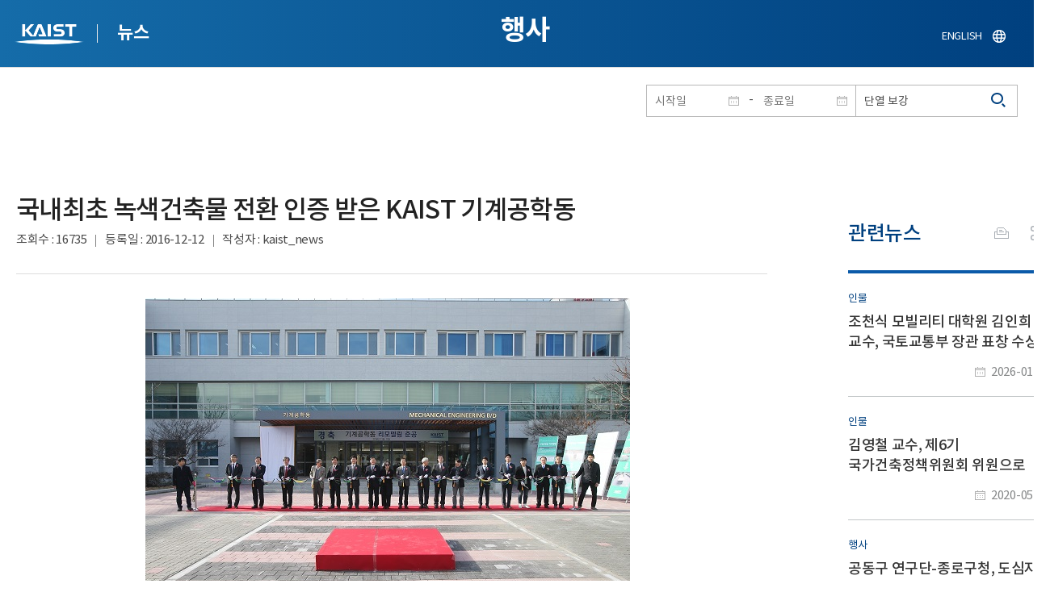

--- FILE ---
content_type: text/html; charset=UTF-8
request_url: https://news.kaist.ac.kr/news/html/news/?mode=V&mng_no=2067&skey=keyword&sval=%EB%8B%A8%EC%97%B4+%EB%B3%B4%EA%B0%95&list_s_date=&list_e_date=&GotoPage=1
body_size: 42893
content:
<!DOCTYPE html>
<html lang="ko">
<head>
<meta charset="utf-8"/>
<meta name="format-detection" content="telephone=no"/>
<meta name="viewport" content="user-scalable=no,initial-scale=1.0,maximum-scale=1.0,minimum-scale=1.0,width=device-width">
<meta name="author" content=""><!-- 작성자//메인은 사이트네임,서브는 각 컨텐츠 담당자  -->
<meta name="keywords" content=""><!-- 키워드 //SEO검색 관련으로 인하여 삽입 // 각 컨텐츠 별로 추가 또는 컨텐츠타이틀 게시판view는 게시글 제목 -->
<meta name="description" content="사이트 설명을 간략히 기록 해주세요."><!--  상세설명 -->
<meta name="copyright" content="">
<meta property="og:type" content="website">
<meta property="og:title" content="NEWS">
<meta property="og:image" content="/common/img/logo.png">
<meta property="og:description" content="사이트 설명을 간략히 기록 해주세요.">
<title>NEWS</title>

<link rel="stylesheet" href="/pcms/common/css/common.css" />
<!-- <link rel="stylesheet" href="/news/css/common.css" />폰트리셋 -->

<link rel="stylesheet" href="/pcms/common/pluigs/bootstrap/bootstrap.min.css" />
<link rel="stylesheet" href="/pcms/common/font/font-awesome.css" />
<link rel="stylesheet" href="/pcms/common/css/acego.ui.min.css" />
<link rel="stylesheet" href="/common/js/jquery-ui-1.12.1/jquery-ui.min.css" type="text/css" media="all">
<link rel="stylesheet" href="/site/news/css/layout.css?v=202107141426" type="text/css" media="all">
<link rel="stylesheet" href="/site/news/css/skin.css" type="text/css" media="all">

<!-- <link rel="stylesheet" href="/news/css/layout.css" type="text/css" media="all"> -->
    <link rel="stylesheet" href="/pcms/common/css/program.css" />
    <link rel="stylesheet" href="/pcms/common/css/board.min.css" />
    <link rel="stylesheet" href="/pcms/common/css/ir-icon.css" />


<link rel="stylesheet" href="/site/common/css/prog.css" type="text/css" media="all">
<link rel="stylesheet" href="/site/news/css/prog.css" />
<!-- basic script -->
<script src="/pcms/common/pluigs/jQuery/jquery-3.3.1.min.js"></script>
<script src="/pcms/common/pluigs/jQuery/jquery-migrate-1.4.1.min.js" defer="defer"></script>
<script src="/pcms/common/pluigs/jQueryUI/jquery-ui.min.js" defer="defer"></script>
<script src="/pcms/common/js/acego.common.js" defer="defer"></script>
<script src="/pcms/common/js/scroll/common-scroll.js" defer="defer"></script>
<script src="/pcms/common/js/popzone/common-popup.js" defer="defer"></script>
<script src="/common/js/common.js" defer="defer"></script> <!-- common js -->

<script src="/site/news/js/layout.js" defer="defer"></script>

    <script src="/common/js/sns_sharer.js" defer="defer"></script><!-- sharer link -->
    <script src="/pcms/common/pluigs/print/jQuery.print.min.js" defer="defer"></script>
<!--[if lt IE 9]>
<script src="/pcms/common/pluigs/html5/html5shiv.min.js" defer="defer"></script>
<![endif]-->
<!-- Global site tag (gtag.js) - Google Analytics -->
<script async src="https://www.googletagmanager.com/gtag/js?id=UA-157425677-4"></script>
<script>
    window.dataLayer = window.dataLayer || [];
    function gtag(){dataLayer.push(arguments);}
    gtag('js', new Date());

    gtag('config', 'UA-157425677-4');
</script>

</head>


<body >
    <!-- 스킵네비케이션시작 -->
    <div id="skipnavi">
                <a href="#txt">본문 바로가기</a>
        <a href="#gnb">대메뉴 바로가기</a>
            </div>
    <!-- 스킵네비케이션끝 -->
	    <!-- <div id="newsletter_popup">
        <div class="newsletter-wrap">
            <div class="newsletter_box01">
                <div class="letter-txt">
                    <em>KAIST</em>
                    <strong>Newsletter Vol.6</strong>
                    <span>KAIST의 2020.03.22일자 소식을 메일로 받아보세요!</span>
                </div>
                <div class="letter-btn">
                    <a href="#n" class="lbtn letter-go">바로가기</a>
                    <a href="#n" class="lbtn letter-apply">구독신청</a>
                    <a href="#n" class="letter-close">닫기</a>
                </div>
            </div>
            <div class="newsletter_box02">
                <div class="letter-txt">
                    <strong>이메일 주소를 입력해주세요!</strong>
                </div>
                <div class="letter-btn">
                    <input type="text" title="이메일 주소를 입력해주세요" name="email" value="">
                    <a href="#n" class="lbtn letter-apply">구독신청</a>
                    <a href="#n" class="letter-close">닫기</a>
                </div>
            </div>
        </div>
    </div> -->

    <div id="wrap">
        <!-- header -->
        <div id="header">
            <div class="layout">
                <h1><a href="https://www.kaist.ac.kr/kr/">KAIST</a></h1>
                <strong><a href="/news/">뉴스</a></strong>
                <div class="util">
                    <button class="btn_util">유틸열기</button>
                </div>

                
                <div class="etc">
                    <ul>
                        <li>
                            <!--
                                <form name="searchFrm" id="searchFrm" action="/news/html/news/" method="post" >
                                <fieldset>
                                    <legend>홈페이지 통합검색</legend>
                                    <div class="search-select">
                                        <span>
                                            <select name="skey" title="검색 영역 선택">
                                                <option value="keyword">키워드</option>
                                                <option value="college">단과대학</option>
                                                <option value="department">학과</option>
                                                <option value="mayorlab">연구실</option>
                                            </select>
                                        </span>
                                    </div>
                                    <span class="or">or</span>
                                    <div class="search-text">
                                        <span><input type="text" name="sval" value="" title="검색어를 입력해주세요" placeholder="검색어를 입력해주세요" class="form-control"></span>
                                        <input type="submit" value="검색">
                                    </div>
                                </fieldset>
                                </form>
                            -->
                                                        <form name="searchForm" id="searchForm" action="/news/html/news/" method="post" >
                            <fieldset>
                                <legend>홈페이지 통합검색</legend>
                                <input type="hidden" name="order" value="" >
                                <div class="date_box">
                                    <div class="calendar">
                                        <div class="date date_s">
                                            <input type="text" class="datepicker" placeholder="시작일" name="list_s_date" value="" >
                                        </div>
                                        <div class="mid">-</div>
                                        <div class="date date_e">
                                            <input type="text" class="datepicker" placeholder="종료일" name="list_e_date"  value="">
                                        </div>
                                    </div>
                                    <div class="search">
                                        <input type="text" title="검색어를 입력해주세요" placeholder="검색어를 입력해주세요"  name="sval"  value="단열 보강">
                                        <button>검색</button>
                                    </div>
                                </div>

                                <div class="btn_box">
                                    <!--
                                <script type="text/javascript">
                                     function goSearct_order() {
                                        var f = document.searchForm;
                                        var typ = $('#orderType option:selected').val();
                                        f.order.value=typ;
                                        f.submit();
                                     }
                                </script>
                                    <span class="select-box design-select gray-select small-select">
                                        <select class="design-select" id="orderType" onchange="goSearct_order()" title="검색조건" select-design="true">
                                         <option value="1" >최신순</option>
                                         <option value="2" >조회순</option>
                                        </select>
                                    </span> -->
                                    <!--
                                    <a href="#n" class="new " onclick="orderSearch('1');">최신순</a>
                                    <a href="#n" class="view  " onclick="orderSearch('2');">조회순</a>
                                    -->
                                </div>
                            </fieldset>
                            </form>
                        </li>
                        <li class="language"><a href="/newsen/">ENGLISH</a></li>
                    </ul>
                </div>

                <!-- <button class="btn_sitemap"><span>사이트맵</span></button>
                <div id="sitemapbox" tabindex="0"></div> -->
                <button class="btn_mgnb"><span>메뉴 열기</span></button>
            </div>
        </div>
        <!-- //header -->





            <!-- container -->
        <div id="container">
            <div class="layout">

                <div id="contents">
                    <div id="txt">
                        

    
<!-- <link rel="stylesheet" href="/common/css/prog.css" type="text/css" media="all"> -->

		
<div>
<!-- content start -->
<!-- location -->
<div id="location">
    <div id="path">
        <button class="print" data-print="print">프린트</button>
        <div class="sns">
            <button>공유</button>
            <div class="sns_box">
                <ul>
                    <li class="t"><a href="#" onclick="twitterOpen('NEWS','https://news.kaist.ac.kr/news/html/news/?mode=V&amp;mng_no=2067&amp;skey=keyword&amp;sval=%EB%8B%A8%EC%97%B4+%EB%B3%B4%EA%B0%95&amp;list_s_date=&amp;list_e_date=&amp;GotoPage=1');return false;" title="트위터 공유하기, 새창열림">트위터</a></li>
                    <li class="f"><a href="#" onclick="facebookOpen('NEWS','https://news.kaist.ac.kr/news/html/news/?mode=V&amp;mng_no=2067&amp;skey=keyword&amp;sval=%EB%8B%A8%EC%97%B4+%EB%B3%B4%EA%B0%95&amp;list_s_date=&amp;list_e_date=&amp;GotoPage=1');return false;" title="페이스북 공유하기, 새창열림">페이스북</a></li>
                </ul>
                <a href="#" class="btn_close">닫기</a>
            </div>
        </div>
    </div>
</div>
<!-- //location -->
		<div class="prog_bord prog_bord_view">
			<div class="wrap">
				
			
				<div class="top_layout left">
					<div class="tit_box">
						<h2>행사</h2>
					</div>

					<!-- <form name="searchForm" action="?" method="post" >
					<div class="date_box">
						<div class="calendar">	
							<div class="date date_s">
								<input type="text" class="datepicker" placeholder="시작일" name="list_s_date">
							</div>							
							<div class="mid">-</div>
							<div class="date date_e">
								<input type="text" class="datepicker" placeholder="종료일" name="list_e_date">
							</div>							
						</div>
						<div class="search">
							<input type="text" title="검색어를 입력해주세요" placeholder="검색어를 입력해주세요" name="sval">
							<input type="submit" value="검색" ><button>검색</button> 
						</div>
					</div>			
					</form> -->
				</div>

				<div class="prog_layout">
					<div class="prog_tit">
						<strong>국내최초 녹색건축물 전환 인증 받은 KAIST 기계공학동​</strong>
						<div class="prog_stit">
							<span class="views">조회수<!-- 조회수 -->&nbsp;:&nbsp;16735</span>
							<span class="date">등록일<!-- 등록일 -->&nbsp;:&nbsp;2016-12-12</span>
							<span class="writer">작성자<!-- 작성자 -->&nbsp;:&nbsp;kaist_news</span>
						</div>
					</div>
					<div class="prog_contents">
						 
						<div class="txt_box">
							<p><p align="center" style="text-align: center;"><img title="" style="border: 0px solid rgb(0, 0, 0); border-image: none; width: 600px; height: 400px; vertical-align: baseline;" alt="" src="https://www.kaist.ac.kr/Upl/se2/201612/2_20161212211158_94096.jpg"><br style="clear: both;"></p>
<p align="center" style="text-align: center;">&lt; 기계공학동 리모델링 준공식 &gt;</p>
<p style="text-align: justify;">우리 대학은 12일(월) 기계공학동 로비에서 강성모 총장, 안충환 국토교통부 건축정책관, 교내&middot;외 주요 관계자 등 100여 명이 참석한 가운데 국내 최초 &lsquo;녹색건축물 전환 인증&rsquo; 을 받은 &lsquo;KAIST 기계공학동 리모델링&rsquo; 준공식 행사를 가졌다.</p>
<p style="text-align: justify;">&lsquo;녹색건축물 전환 인증&rsquo; 은 연간 냉난방 에너지 요구량의 20%이상 개선한 녹색 건축물에 국토교통부가 부여하는 인증제도이다.</p>
<p style="text-align: justify;">기계공학동 리모델링 공사는 냉난방 에너지 요구량의 32% 절감효과를 인정받아 국토교통부로부터 지난 9일 &lsquo;녹색건축물 전환 인증&rsquo; 을 받았다.</p>
<p style="text-align: justify;">총공사비 101억원이 투입된 기계공학동 리모델링은 지상 7층 지하 1층(연면적 30,387.36㎡)으로 구성됐으며 에너지 절감형 기술과 제품을 적용해 만든 녹색건축물로 개축됐다.</p>
<p style="text-align: justify;">공동강의실 등 공용실의 조명기구를 LED제품으로 교체하고, 외벽 및 옥상 단열 보강과 고효율 2중 창호를 설치해 단열 기능을 높여 에너지소비를 줄였다. 특히 노후 개별 냉&middot;난방기를 철거하고 한곳에서 통합제어가 가능한 고효율 시스템 냉&middot;난방기를 설치해 에너지 소비량과 설비운전 상태를 실시간으로 확인할 수 있는 &lsquo;건물에너지관리시스템&rsquo; 을 구축했다.</p>
<p style="text-align: justify;">KAIST는 이번 기계공학동 &lsquo;녹색건축물 전환 인증&rsquo; 을 계기로 향후 모든 신&middot;개축 건물에 대해 녹색건축물 인증을 추진할 계획이다.</p>
<p style="text-align: justify;">강성모 총장은 &ldquo;학생들이 노후 건물을 벗어나 안전하고 쾌적한 환경에서 공부할 수 있게 돼 기쁘다&rdquo;며 &ldquo;교육 및 연구시설 개선과 안전한 캠퍼스 구축을 위해 지속적으로 노력 하겠다&rdquo;고 말했다.</p>
<p align="center" style="text-align: center;"><img title="" style="border: 0px solid rgb(0, 0, 0); border-image: none; width: 600px; height: 317px; vertical-align: baseline;" alt="" src="https://www.kaist.ac.kr/Upl/se2/201612/2_20161212211735_20354.jpg"><br style="clear: both;">&nbsp;&lt; 리모델링 후 기계공학동 전경 &gt;</p></p>

							 

						</div>
						<!-- <div class="img_line">
							<img src="img/prog/prog_bord_img02.jpg" alt="">
						</div> -->
					</div>
					<div class="prog_tag">
						<div class="tag_box">
							<a href='?skey=keyword&amp;sval=%EA%B8%B0%EA%B3%84%EA%B3%B5%ED%95%99%EB%8F%99+%EB%A6%AC%EB%AA%A8%EB%8D%B8%EB%A7%81+%EC%A4%80%EA%B3%B5%EC%8B%9D'>기계공학동 리모델링 준공식</a><a href='?skey=keyword&amp;sval=%EC%95%88%EC%B6%A9%ED%99%98'>안충환</a><a href='?skey=keyword&amp;sval=%EA%B5%AD%ED%86%A0%EA%B5%90%ED%86%B5%EB%B6%80'>국토교통부</a><a href='?skey=keyword&amp;sval=%EA%B1%B4%EC%B6%95%EC%A0%95%EC%B1%85%EA%B4%80'>건축정책관</a><a href='?skey=keyword&amp;sval=%EB%85%B9%EC%83%89%EA%B1%B4%EC%B6%95%EB%AC%BC+%EC%A0%84%ED%99%98+%EC%9D%B8%EC%A6%9D'>녹색건축물 전환 인증</a><a href='?skey=keyword&amp;sval=%EA%B8%B0%EA%B3%84%EA%B3%B5%ED%95%99%EB%8F%99+%EB%A6%AC%EB%AA%A8%EB%8D%B8%EB%A7%81'>기계공학동 리모델링</a><a href='?skey=keyword&amp;sval=%EB%83%89%EB%82%9C%EB%B0%A9+%EC%97%90%EB%84%88%EC%A7%80'>냉난방 에너지</a><a href='?skey=keyword&amp;sval=%EB%85%B9%EC%83%89+%EA%B1%B4%EC%B6%95%EB%AC%BC'>녹색 건축물</a><a href='?skey=keyword&amp;sval=%EC%9D%B8%EC%A6%9D%EC%A0%9C%EB%8F%84'>인증제도</a><a href='?skey=keyword&amp;sval=%EC%A0%88%EA%B0%90%ED%9A%A8%EA%B3%BC'>절감효과</a><a href='?skey=keyword&amp;sval=%EB%8B%A8%EC%97%B4+%EB%B3%B4%EA%B0%95'>단열 보강</a><a href='?skey=keyword&amp;sval=%EC%97%90%EB%84%88%EC%A7%80%EC%86%8C%EB%B9%84'>에너지소비</a><a href='?skey=keyword&amp;sval=%EB%83%89%C2%B7%EB%82%9C%EB%B0%A9'>냉·난방</a><a href='?skey=keyword&amp;sval=%EA%B1%B4%EB%AC%BC%EC%97%90%EB%84%88%EC%A7%80%EA%B4%80%EB%A6%AC%EC%8B%9C%EC%8A%A4%ED%85%9C'>건물에너지관리시스템</a>							<a href='?skey=prof&amp;sval=%EA%B0%95%EC%84%B1%EB%AA%A8'>강성모</a>																					
							<!-- <a href="#n">#유기화학</a>
							<a href="#n">#양자</a>
							<a href="#n">#유기화학</a>
							<a href="#n">#양자</a> -->
						</div>
						<!-- <div class="download">
							<a href="#" class="btn type_1 down small"><span>다운로드</span></a>
						</div> -->
					</div>	
					<div class="bottom_layout"></div>
					<div class="mt_20 text-right">    
							<a href="?&amp;skey=keyword&amp;sval=단열 보강&amp;list_s_date=&amp;list_e_date=&amp;GotoPage=1" class="btn small type_1"><span>목록<!-- 목록 --></span></a>    
				            <!-- <a href='?&amp;skey=keyword&amp;sval=단열 보강&amp;list_s_date=&amp;list_e_date=&amp;GotoPage=1' class="btn btn-file"><i class="ir ir-bbs ir-usfile left ir-homepage"></i> 목록</a> -->
				    </div>		
				    
				</div>
				
				



			</div>
											<div class="quick_news">
					<div class="quick_tit">
						<strong>관련뉴스<!-- 관련뉴스 --></strong>
					</div>
					<div class="ui ui-list__card ui05">
						<ul class="obj col1">
													<li class="col">
								<a href="http://news.kaist.ac.kr/news/html/news/?mode=V&amp;mng_no=57150">
									<div class="item">
										<!-- <div class="thm--box">
										    <div class="inner">
										    	<img class="card-img-top" src="/pcms/common/images/common/no_img.jpg" alt="">
										    </div>
																			  	</div> -->
										<div class="card--body">
											<em class="ui-list__subtitle">인물</em>
										    <strong class="ui-list__title">조천식 모빌리티 대학원 김인희 교수, 국토교통부 장관 표창 수상</strong>
										    <p class="ui-list__txt">우리 대학 조천식 모빌리티 대학원 김인희 부교수가 한-아세안 교통 분야 협력 및 디지털화에 기여한 공로를 인정받아 지난 12월 31일 국토교통부 장관 표창을 수상했다.
김 교수는 지난 2024년부터 국토교통부 국제협력통상담당관실의 핵심 자문 역을 맡아, 대한민국과 아세안(ASEAN) 국가 간의 교통망 선진화를 위한 주요 국제 협력 사업을 성공적으로 이끌어왔다.
주요 업적수행 과제로는 ▲아세안 지역 내 공공교통 및 물류 디지털화 격차 분석 연구 ▲2026-2030 한-아세안 교통협력 로드맵 수립 등 두 가지가 꼽힌다. 김 교수는 이를 통해 아세안 국가들의 교통 디지털화 현황을 진단하고, 향후 5년간 한국과 아세안이 나아갈 전략적 협력 방향을 제시했다는 평을 받는다.
특히 김 교수는 지난 2년 동안 국토교통부 실무진과 함께 다수의 아세안 회원국을 직접 방문해 현지 교통 인프라를 점검하고, 각국 정부 관계자들과의 긴밀한 소통을 통해 국가 간 이해관계를 조정하는 등 실질적인 파트너</p>
										    <span class="ui-list__date">2026-01-09</span>
										</div>
									</div>
								</a>
							</li>
												<li class="col">
								<a href="http://news.kaist.ac.kr/news/html/news/?mode=V&amp;mng_no=7392">
									<div class="item">
										<!-- <div class="thm--box">
										    <div class="inner">
										    	<img class="card-img-top" src="/pcms/common/images/common/no_img.jpg" alt="">
										    </div>
																			  	</div> -->
										<div class="card--body">
											<em class="ui-list__subtitle">인물</em>
										    <strong class="ui-list__title">김영철 교수, 제6기 국가건축정책위원회 위원으로 선임</strong>
										    <p class="ui-list__txt">우리 대학 건설및환경공학과 김영철 교수가 국가건축과 도시정책을 총괄하는 제6기 국가건축정책위원회 (이하 국건위) 민간위원으로 선임됐다.
국건위는 '건축기본법'에 따라 설립되는 대통령 소속 위원회로, 국가 건축정책 관련 비전과 목표를 제시하고 관계부처 건축정책을 심의, 조정하는 역할을 수행한다. 국건위는 위원장을 포함해 민간위원 19명과 국토교통부 장관, 환경부 장관 등 당연직 위원 11명 등 모두 30명으로 구성된다.
국건위 출범 소식 http://www.molit.go.kr/USR/NEWS/m_71/dtl.jsp?lcmspage=2&amp;amp;id=95083897

위원회 구성 소개 http://www.pcap.go.kr/v3/intro/organization_1.jsp</p>
										    <span class="ui-list__date">2020-05-21</span>
										</div>
									</div>
								</a>
							</li>
												<li class="col">
								<a href="http://news.kaist.ac.kr/news/html/news/?mode=V&amp;mng_no=2220">
									<div class="item">
										<!-- <div class="thm--box">
										    <div class="inner">
										    	<img class="card-img-top" src="/pcms/common/images/common/no_img.jpg" alt="">
										    </div>
																			  	</div> -->
										<div class="card--body">
											<em class="ui-list__subtitle">행사</em>
										    <strong class="ui-list__title">공동구 연구단-종로구청, 도심지 Life-Line 및 공동구 연구 정보교류 업무협약</strong>
										    <p class="ui-list__txt">사진설명  : 조계춘 공동구 연구단장(건설및환경공학과 교수)과 김영종 서울 종로구청장이 18일 도심지 Life-Line 및 공동구에 대한 연구와 정보교류 등 상호협력에 관한 MOU를 체결한 후 악수를 교환하고 있다.  
 
국토교통부 건설기술연구개발사업의 일환인 &amp;lsquo;도심지 소단면 터널식 공동구 설계 및 시공 핵심기술 개발&amp;rsquo;을 목표로 연구를 수행 중인 우리대학 공동구 연구단(단장 조계춘&amp;middot;건설및환경공학과 교수)과 서울특별시 종로구(구청장 김영종)가 지난 18일 기술개발 및 기술의 실용화를 위한 포괄적 업무협약을 체결했다. 
 
 공동구란 도시계획시설의 하나로 전기, 가스, 수도, 통신시설 등을 지중 공동수용함으로써 도시미관, 도로구조 보전, 교통의 원활한 소통, 효율적인 안전&amp;middot;유지관리 등을 위해 지하에 설치하는 시설물을 의미한다. 현대 도시사회에서 &amp;lsquo;혈관&amp;rsquo;과 같은 역할을 하고 있는 공동구는 도심지 인구증가,</p>
										    <span class="ui-list__date">2017-08-29</span>
										</div>
									</div>
								</a>
							</li>
												<li class="col">
								<a href="http://news.kaist.ac.kr/news/html/news/?mode=V&amp;mng_no=2050">
									<div class="item">
										<!-- <div class="thm--box">
										    <div class="inner">
										    	<img class="card-img-top" src="/pcms/common/images/common/no_img.jpg" alt="">
										    </div>
																			  	</div> -->
										<div class="card--body">
											<em class="ui-list__subtitle">인물</em>
										    <strong class="ui-list__title">심현철 교수 연구팀, 제 14회 KAI 항공우주논문 공모전 대상 및 특별상 수상</strong>
										    <p class="ui-list__txt">〈 심 현 철 교수 〉

 
우리 대학 항공우주공학과 신희민, 이재현, 김현기 팀이 제 14회 KAI 항공우주논문상 시상식에서 대상에 해당하는 산업통상자원부 장관상을 수상했다. 논문을 지도한 심현철 교수는 특별상을 수상했다.
한국항공우주산업(주)가 주관하는 KAI 항공우주논문상은항공우주산업에 대한 젊은 인재들의 학문적 관심을 높이고 연구개발을 활성화할 목적으로 2003년 시작됐다.
우리대학 팀은 '무인 전투기의 다대다 공중 교전 수행을 위한 가상 전투 파일럿'을 설계했다.
국토교통부 장관상을 수상한 항공대 팀은 KAI의 군수사업 기술을 통한 민간항공 항공정비 사업 진출 경영전략을 제시했다.
수상자에게는 상패와 1천 400만원의 장학금이 수여되고 대상 수상팀은 내년 해외 에어쇼 탐방의 기회가 주어진다.
수상 논문은 한국한공우주산업 홈페이지  http://www.koreaaero.com/  에서 확인 가능하다.</p>
										    <span class="ui-list__date">2016-11-22</span>
										</div>
									</div>
								</a>
							</li>
												<li class="col">
								<a href="http://news.kaist.ac.kr/news/html/news/?mode=V&amp;mng_no=1436">
									<div class="item">
										<!-- <div class="thm--box">
										    <div class="inner">
										    	<img class="card-img-top" src="/pcms/common/images/common/no_img.jpg" alt="">
										    </div>
																			  	</div> -->
										<div class="card--body">
											<em class="ui-list__subtitle">인물</em>
										    <strong class="ui-list__title">유동일 학생, &#039;항공주 논문 공모전&#039; 최우수상 수상</strong>
										    <p class="ui-list__txt">우리 대학 항공우주공학과 박사과정에 재학 중인 유동일 학생(지도교수 심현철)이  &amp;lsquo;제11회 KAI 항공우주 논문상&amp;rsquo; 공모전에서 최우수상을 수상했다.
시상식은 지난 10월 30일 서울 KINTEX ADEX 2013 전시장 내 미디어 컨퍼런스룸에서 개최됐다.
유동일 학생은 &amp;lsquo;무인전투기를 위한 가상 추적점 기반 자율 공중 교전 유도 법칙에 관한 연구(A Study on Virtual Pursuit Point based Autonomous Air Combat Guidance Law for UCAV)&amp;rsquo; 논문을 제출해 연구의 독창성과 참신성을 인정받았다.
유동일 학생이 소속된 &amp;lsquo;KI 필드 로보틱스 센터&amp;rsquo;는 지난 제7회 KAI 항공우주논문상 공모전에서도  대상을 수상했으며 이번에 두 번째 수상의 영예를 안았다.
&amp;lsquo;KAI 항공우주 논문상&amp;rsquo;은 미래 성장 동력인 항공우주산업에 대한 대학(원)생들의 학문적 관심</p>
										    <span class="ui-list__date">2013-11-01</span>
										</div>
									</div>
								</a>
							</li>
					

							<!-- <li class="col">
								<a href="#n">
									<div class="item">
										<div class="thm--box">
										    <div class="inner">
										    	<img class="card-img-top" src="/pcms/common/images/common/no_img.jpg" alt="">
										    </div>
									  	</div>
										<div class="card--body">
											<em class="ui-list__subtitle">대덕넷</em>
										    <strong class="ui-list__title">THE 2019 세계대학 영향력 순위 ‘산업혁신 및 인프라’ 부문 세계 4위</strong>
										    <p class="ui-list__txt">내용이 들어갑니다.</p>
										    <span class="ui-list__date">2019.10.17</span>
										</div>
									</div>
								</a>
							</li>
							<li class="col">
								<a href="#n">
									<div class="item">
										<div class="thm--box">
										    <div class="inner">
										    	<img class="card-img-top" src="/pcms/common/images/common/no_img.jpg" alt="">
										    </div>
									  	</div>
										<div class="card--body">
											<em class="ui-list__subtitle">중앙일보</em>
										    <strong class="ui-list__title">사람 동작 따라 격투하는 ‘리얼스틸’ 로봇, 게임올림픽에 등장 </strong>
										    <p class="ui-list__txt">내용이 들어갑니다.</p>
										    <span class="ui-list__date">2019.10.17</span>
										</div>
									</div>
								</a>
							</li>
							<li class="col">
								<a href="#n">
									<div class="item">
										<div class="thm--box">
										    <div class="inner">
										    	<img class="card-img-top" src="/pcms/common/images/common/no_img.jpg" alt="">
										    </div>
									  	</div>
										<div class="card--body">
											<em class="ui-list__subtitle">한국경제</em>
										    <strong class="ui-list__title">창업인재 키운 KAIST, 최고 공대</strong>
										    <p class="ui-list__txt">내용이 들어갑니다.</p>
										    <span class="ui-list__date">2019.10.17</span>
										</div>
									</div>
								</a>
							</li>
							<li class="col">
								<a href="#n">
									<div class="item">
										<div class="thm--box">
										    <div class="inner">
										    	<img class="card-img-top" src="/pcms/common/images/common/no_img.jpg" alt="">
										    </div>
									  	</div>
										<div class="card--body">
											<em class="ui-list__subtitle">대덕넷</em>
										    <strong class="ui-list__title">글로벌기술사업화센터, 2019 글로벌 기술 사업화 콘퍼런스·워크숍 개최 글로벌기술사업화센터, 2019글로벌 기술 사업화 콘퍼런스·워크숍 개최 </strong>
										    <p class="ui-list__txt">내용이 들어갑니다.</p>
										    <span class="ui-list__date">2019.10.17</span>
										</div>
									</div>
								</a>
							</li>
							<li class="col">
								<a href="#n">
									<div class="item">
										<div class="thm--box">
										    <div class="inner">
										    	<img class="card-img-top" src="/pcms/common/images/common/no_img.jpg" alt="">
										    </div>
									  	</div>
										<div class="card--body">
											<em class="ui-list__subtitle">서울경제</em>
										    <strong class="ui-list__title">메디톡스, 4기 펠로우십 장학금 6천만 원 KAIST에 전달</strong>
										    <p class="ui-list__txt">내용이 들어갑니다.</p>
										    <span class="ui-list__date">2019.10.17</span>
										</div>
									</div>
								</a>
							</li>
							<li class="col">
								<a href="#n">
									<div class="item">
										<div class="thm--box">
										    <div class="inner">
										    	<img class="card-img-top" src="/pcms/common/images/common/no_img.jpg" alt="">
										    </div>
									  	</div>
										<div class="card--body">
											<em class="ui-list__subtitle">한국경제</em>
										    <strong class="ui-list__title">창업인재 키운 KAIST, 최고 공대</strong>
										    <p class="ui-list__txt">내용이 들어갑니다.</p>
										    <span class="ui-list__date">2019.10.17</span>
										</div>
									</div>
								</a>
							</li>
							<li class="col">
								<a href="#n">
									<div class="item">
										<div class="thm--box">
										    <div class="inner">
										    	<img class="card-img-top" src="/pcms/common/images/common/no_img.jpg" alt="">
										    </div>
									  	</div>
										<div class="card--body">
											<em class="ui-list__subtitle">대덕넷</em>
										    <strong class="ui-list__title">사람 동작 따라 격투하는 ‘리얼스틸’ 로봇, 게임올림픽에 등장 </strong>
										    <p class="ui-list__txt">내용이 들어갑니다.</p>
										    <span class="ui-list__date">2019.10.17</span>
										</div>
									</div>
								</a>
							</li>		 -->			
						</ul>									
					</div>
				</div>		</div><!--prog_bord-->



    


<!-- content end -->
</div>

	
	
	<!-- <div id="charge">
        					<div class="inner">
        						<span><b>콘텐츠담당</b> : </span>
        					</div>
        				</div> -->
	</div>
	</div>
	</div>
	</div>
	<!-- //container -->
		<!-- content  -->


	<!-- footer -->
	<div id="footer">
	    <div class="layout">
	        <!-- <div class="content_controll">
                                        <a href="#" class="btn_campussite btn_site"><span>교내 주요사이트</span><span class="btnmore"></span></a>
                                        <div class="campussite sitebox">
                                          <ul>
                                            <li><a href="http://kds.kaist.ac.kr" target="_blank" title="새창">생활관</a></li>
                                            <li><a href="http://gifted.kaist.ac.kr" target="_blank" title="새창">과학영재교육연구원</a></li>
                                            <li><a href="https://academy.kaist.ac.kr" target="_blank" title="새창">교육원</a></li>
                                            <li><a href="https://nojo.kaist.ac.kr/" target="_blank" title="새창">노동조합</a></li>
                                            <li><a href="http://leadership.kaist.ac.kr" target="_blank" title="새창">글로벌리더십센터</a></li>
                                            <li><a href="http://www.nnfc.re.kr" target="_blank" title="새창">나노종합기술원</a></li>
                                            <li><a href="http://visionhall.kaist.ac.kr" target="_blank" title="새창">비전관</a></li>
                                            <li><a href="http://csrc.kaist.ac.kr" target="_blank" title="새창">사이버보안연구센터</a></li>
                                            <li><a href="http://ouic.kaist.ac.kr" target="_blank" title="새창">산학협력단</a></li>
                                            <li><a href="http://kis.kaist.ac.kr/" target="_blank" title="새창">연구원</a></li>
                                            <li><a href="http://ita.kaist.ac.kr" target="_blank" title="새창">IT아카데미</a></li>
                                            <li><a href="https://kara.kaist.ac.kr/" target="_blank" title="새창">중앙분석센터</a></li>
                                            <li><a href="http://tbic.kaist.ac.kr" target="_blank" title="새창">창업보육센터</a></li>
                                            <li><a href="http://startup.kaist.ac.kr" target="_blank" title="새창">창업원</a></li>
                                            <li><a href="http://www.ilovekaist.net" target="_blank" title="새창">총동문회</a></li>
                                            <li><a href="http://www.kaistpress.com" target="_blank" title="새창">출판부</a></li>
                                            <li><a href="http://career.kaist.ac.kr" target="_blank" title="새창">채용정보</a></li>
                                            <li><a href="https://clinic.kaist.ac.kr/" target="_blank" title="새창">클리닉</a></li>
                                            <li><a href="http://urs.kaist.ac.kr" target="_blank" title="새창">통합예약</a></li>
                                            <li><a href="http://portal.kaist.ac.kr" target="_blank" title="새창">포탈</a></li>
                                            <li><a href="https://audit.kaist.ac.kr/" target="_blank" title="새창">감사실</a></li>
                                            <li><a href="http://kor.kias.re.kr/" target="_blank" title="새창">고등과학원</a></li>
                                            <li><a href="http://celt.kaist.ac.kr" target="_blank" title="새창">교수학습혁신센터</a></li>
                                            <li><a href="http://profasso.kaist.ac.kr" target="_blank" title="새창">교수협의회</a></li>
                                            <li><a href="http://io.kaist.ac.kr/index.do" target="_blank" title="새창">국제협력처</a></li>
                                            <li><a href="http://archives.kaist.ac.kr" target="_blank" title="새창">기록포털</a></li>
                                            <li><a href="http://library.kaist.ac.kr" target="_blank" title="새창">도서관</a></li>
                                            <li><a href="http://giving.kaist.ac.kr" target="_blank" title="새창">발전재단</a></li>
                                            <li><a href="https://kcc.kaist.ac.kr/" target="_blank" title="새창">상담센터</a></li>
                                            <li><a href="http://lang.kaist.ac.kr" target="_blank" title="새창">어학센터</a></li>
                                            <li><a href="http://yebigun.kaist.ac.kr" target="_blank" title="새창">예비군대대</a></li>
                                            <li><a href="http://satrec.kaist.ac.kr" target="_blank" title="새창">인공위성연구소</a></li>
                                            <li><a href="https://humanrights.kaist.ac.kr/" target="_blank" title="새창">인권윤리센터</a></li>
                                            <li><a href="http://ict.kaist.ac.kr" target="_blank" title="새창">IT서비스</a></li>
                                            <li><a href="http://info.kaist.ac.kr" target="_blank" title="새창">학술문화원</a></li>
                                            <li><a href="https://www.ksa.hs.kr" target="_blank" title="새창">한국과학영재학교</a></li>
                                          </ul>
                                        </div>
                                        <a href="#" class="btn_prev"><span>이전페이지</span></a>
                                        <a href="#" class="btn_top"><span>위로</span></a>
                                </div> -->
	        <div class="sns">
	            <ul>
	                <li class="hub"><a href="https://social.kaist.ac.kr/" target="_blank" title="새창열림">SNS허브</a></li>
	                <!-- <li class="tw"><a href="https://twitter.com/kaistpr" target="_blank" title="새창열림">트위터</a></li> -->
	                <li class="fa"><a href="https://www.facebook.com/KAIST.official" target="_blank" title="새창열림">페이스북</a></li>
	                <li class="in"><a href="https://www.instagram.com/official_kaist/" target="_blank" title="새창열림">인스타그램</a></li>
	                <li class="yo"><a href="https://www.youtube.com/c/KAISTofficial" target="_blank" title="새창열림">유튜브</a></li>
	            </ul>
	        </div>
	        <!-- <div class="menu">
                                        <ul class="depth2_ul">
                                                <li><a href="https://www.kaist.ac.kr/kr/html/footer/0801.html" title="새창으로 링크 열림" target="_blank">알림사항</a></li>
                                                <li><a href="https://www.kaist.ac.kr/kr/html/footer/0802.html" title="새창으로 링크 열림" target="_blank">학사공지</a></li>
                                                <li><a href="https://www.kaist.ac.kr/kr/html/footer/0814.html" title="새창으로 링크 열림" target="_blank">채용/초빙</a></li>
                                                <li><a href="https://www.kaist.ac.kr/kr/html/footer/0815.html" title="새창으로 링크 열림" target="_blank">입찰/구매</a></li>
                                                <li><a href="https://www.kaist.ac.kr/kr/html/campus/0515.html" title="새창으로 링크 열림" target="_blank">행사안내</a></li>
                                                <li><a href="http://audit.kaist.ac.kr/petition/upload.do" target="_blank" title="새창으로 링크 열림">감사실신문고</a></li>
                                                <li><a href="http://audit.kaist.ac.kr/solicit/upload.do" target="_blank" title="새창으로 링크 열림">청탁금지법</a></li>
                                                <li><a href="https://www.kaist.ac.kr/kr/html/footer/0806.html" title="새창으로 링크 열림" target="_blank">경영공시</a></li>
                                                <li><a href="https://www.kaist.ac.kr/kr/html/footer/0807.html" title="새창으로 링크 열림" target="_blank">정보공개</a></li>
                                                <li><a href="http://www.acrc.go.kr/acrc/index.do" target="_blank" title="새창으로 링크 열림">국민권익위</a></li>
                                                <li><a href="https://www.kaist.ac.kr/kr/html/footer/0809.html" title="새창으로 링크 열림" target="_blank">행정서비스현장</a></li>
                                                <li><a href="https://www.kaist.ac.kr/kr/html/footer/0811.html" title="새창으로 링크 열림" target="_blank">교수초빙.임용</a></li>
                                                <li><a href="https://www.kaist.ac.kr/kr/html/footer/0812.html" title="새창으로 링크 열림" target="_blank">개인정보처리방침</a></li>

                                        </ul>
                                </div> -->
	        <address>
	            34141 대전광역시 유성구 대학로 291 한국과학기술원(KAIST)
	            <span>T.042-350-2114</span>
	            <span>F.042-350-2210(2220)</span>
	        </address>
	        <p class="copy">
	            Copyright (C) 2020, Korea Advanced Institute of Science and Technology, All Rights Reserved.
	        </p>
			<!-- <a href="/news/html/sub01/0103.html" class="btn type_2 link small mt_10"><span>구독해지 신청</span></a> -->
	    </div>
	</div>
	<!-- //footer -->
	</div>

	</body>

	</html>
<script>
	console.log('64');	
	</script>

